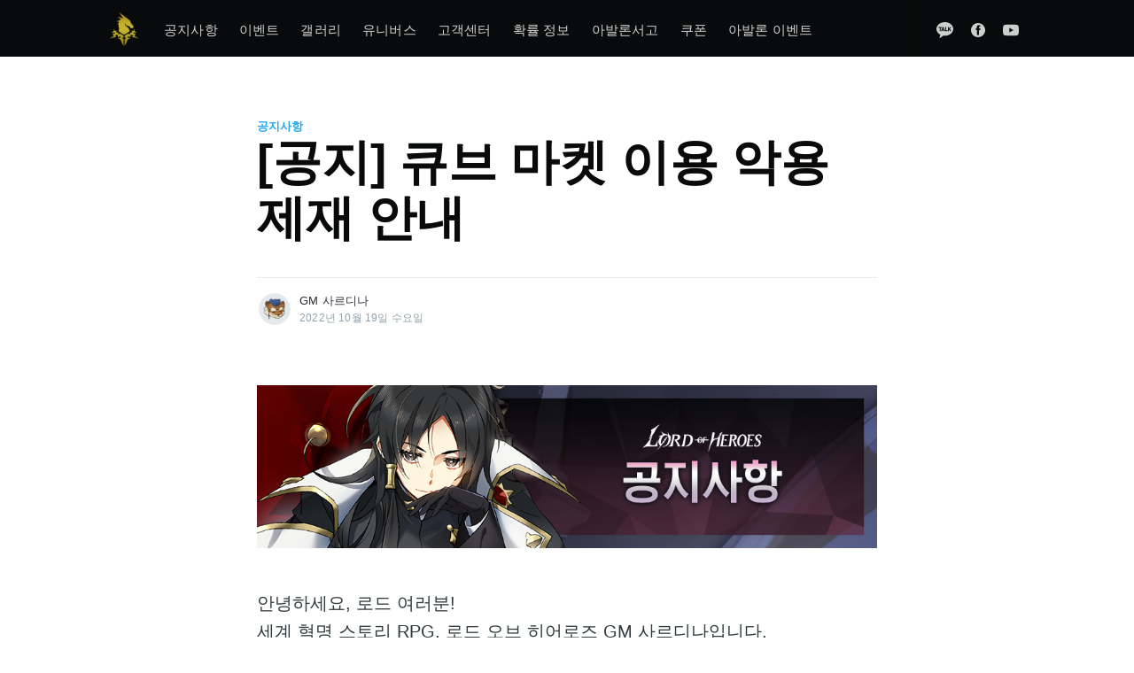

--- FILE ---
content_type: text/html; charset=utf-8
request_url: https://blog-ko.lordofheroes.com/post202210191500/
body_size: 8042
content:
<!DOCTYPE html>
<html lang="ko">
<head>

    <meta charset="utf-8" />
    <meta http-equiv="X-UA-Compatible" content="IE=edge" />

    <title>[공지] 큐브 마켓 이용 악용 제재 안내</title>
    <meta name="HandheldFriendly" content="True" />
    <meta name="viewport" content="width=device-width, initial-scale=1.0" />

    <link rel="stylesheet" type="text/css" href="https://blog-ko.lordofheroes.com/assets/built/screen.css?v=c11cc37783" />
    <script>
        var url = window.location.href.split('?');
        if (url.length > 1 && url[1].indexOf('c=m') >= 0) {
            var file = location.pathname.split( "/" ).pop();
            var link = document.createElement( "link" );
            link.href = "/assets/built/ingame.css?v=2"
            link.type = "text/css";
            link.rel = "stylesheet";
            link.media = "screen,print";
            document.getElementsByTagName( "head" )[0].appendChild( link );
        }
    </script>

    <meta name="description" content="큐브 마켓 이용 악용 제재 안내">
    <link rel="icon" href="https://blog-ko.lordofheroes.com/content/images/size/w256h256/2020/07/favicon.png" type="image/png">
    <link rel="canonical" href="https://blog-ko.lordofheroes.com/post202210191500/">
    <meta name="referrer" content="no-referrer-when-downgrade">
    
    <meta property="og:site_name" content="로드오브히어로즈 - 공식 블로그">
    <meta property="og:type" content="article">
    <meta property="og:title" content="[공지] 큐브 마켓 이용 악용 제재 안내">
    <meta property="og:description" content="큐브 마켓 이용 악용 제재 안내">
    <meta property="og:url" content="https://blog-ko.lordofheroes.com/post202210191500/">
    <meta property="og:image" content="https://blog-ko.lordofheroes.com/content/images/2022/10/---------6.jpg">
    <meta property="article:published_time" content="2022-10-19T06:00:08.000Z">
    <meta property="article:modified_time" content="2022-10-21T01:54:23.000Z">
    <meta property="article:tag" content="공지사항">
    
    <meta property="article:publisher" content="https://www.facebook.com/LordofHeroesKR/">
    <meta name="twitter:card" content="summary_large_image">
    <meta name="twitter:title" content="[공지] 큐브 마켓 이용 악용 제재 안내">
    <meta name="twitter:description" content="큐브 마켓 이용 악용 제재 안내">
    <meta name="twitter:url" content="https://blog-ko.lordofheroes.com/post202210191500/">
    <meta name="twitter:image" content="https://blog-ko.lordofheroes.com/content/images/2022/10/---------6.jpg">
    <meta name="twitter:label1" content="Written by">
    <meta name="twitter:data1" content="GM 사르디나">
    <meta name="twitter:label2" content="Filed under">
    <meta name="twitter:data2" content="공지사항">
    <meta property="og:image:width" content="1000">
    <meta property="og:image:height" content="563">
    
    <script type="application/ld+json">
{
    "@context": "https://schema.org",
    "@type": "Article",
    "publisher": {
        "@type": "Organization",
        "name": "로드오브히어로즈 - 공식 블로그",
        "url": "https://blog-ko.lordofheroes.com/",
        "logo": {
            "@type": "ImageObject",
            "url": "https://blog-ko.lordofheroes.com/content/images/2020/08/icon_bi_196.png",
            "width": 60,
            "height": 60
        }
    },
    "author": {
        "@type": "Person",
        "name": "GM 사르디나",
        "image": {
            "@type": "ImageObject",
            "url": "https://blog-ko.lordofheroes.com/content/images/2021/09/LOH_BLOG_GM_SARDINA.png",
            "width": 512,
            "height": 512
        },
        "url": "https://blog-ko.lordofheroes.com/author/sadeurina/",
        "sameAs": []
    },
    "headline": "[공지] 큐브 마켓 이용 악용 제재 안내",
    "url": "https://blog-ko.lordofheroes.com/post202210191500/",
    "datePublished": "2022-10-19T06:00:08.000Z",
    "dateModified": "2022-10-21T01:54:23.000Z",
    "image": {
        "@type": "ImageObject",
        "url": "https://blog-ko.lordofheroes.com/content/images/2022/10/---------6.jpg",
        "width": 1000,
        "height": 563
    },
    "keywords": "공지사항",
    "description": "큐브 마켓 이용 악용 제재 안내",
    "mainEntityOfPage": "https://blog-ko.lordofheroes.com/post202210191500/"
}
    </script>

    <meta name="generator" content="Ghost 6.12">
    <link rel="alternate" type="application/rss+xml" title="로드오브히어로즈 - 공식 블로그" href="https://blog-ko.lordofheroes.com/rss/">
    
    <script defer src="https://cdn.jsdelivr.net/ghost/sodo-search@~1.8/umd/sodo-search.min.js" data-key="1fa69c0518e316b93acb12f7b1" data-styles="https://cdn.jsdelivr.net/ghost/sodo-search@~1.8/umd/main.css" data-sodo-search="https://loh-blog-ko.ghost.io/" data-locale="ko" crossorigin="anonymous"></script>
    
    <link href="https://blog-ko.lordofheroes.com/webmentions/receive/" rel="webmention">
    <script defer src="/public/ghost-stats.min.js?v=c11cc37783" data-stringify-payload="false" data-datasource="analytics_events" data-storage="localStorage" data-host="https://blog-ko.lordofheroes.com/.ghost/analytics/api/v1/page_hit"  tb_site_uuid="bbd14b26-0e31-4a94-bdff-18c9cb71f8dd" tb_post_uuid="19731f48-6147-4960-a22b-05e30a7926a5" tb_post_type="post" tb_member_uuid="undefined" tb_member_status="undefined"></script><style>:root {--ghost-accent-color: #15171A;}</style>
    <meta name="author" content="클로버게임즈">
<meta name="keywords" content="모바일게임, 모바일rpg, 안드로이드게임, 모바일rpg게임, 핸드폰게임, 스마트폰게임, 모바일게임출시예정, 모바일게임추천, 모바일게임순위, 스마트폰게임순위, 사전예약, 모바일게임사전예약, 사전등록, 모바일게임사전등록, 모바일게임신작, rpg게임, 재미있는게임, 아이폰게임, 핸드폰게임, 무료게임, 할만한게임, 신작게임, 인기게임, 모바일사전예약, 모바일사전등록, 최신모바일게임, 무료모바일게임">
<link rel="alternate" hreflang="ko" href="https://blog-ko.lordofheroes.com/" />
<link rel="alternate" hreflang="en" href="https://blog-en.lordofheroes.com/" />
<link rel="alternate" hreflang="x-default" href="https://blog-en.lordofheroes.com/" />
<!-- Global site tag (gtag.js) - Google Analytics -->
<script async src="https://www.googletagmanager.com/gtag/js?id=UA-155383501-6"></script>
<script>
  window.dataLayer = window.dataLayer || [];
  function gtag(){dataLayer.push(arguments);}
  gtag('js', new Date());

  gtag('config', 'UA-155383501-6');
</script>
<meta name="naver-site-verification" content="40491c12896e660001765e9436a34aede6176aa2" />
    

</head>
<body class="post-template tag-notices">

    <div class="site-wrapper">

        

<header class="site-header">
    <div class="outer site-nav-main">
    <div class="inner">
        <nav class="site-nav">
    <div class="site-nav-left-wrapper">
        <div class="site-nav-left">
                <a class="site-nav-logo" href="https://blog-ko.lordofheroes.com"><img src="https://blog-ko.lordofheroes.com/content/images/2020/08/icon_bi_196.png" alt="로드오브히어로즈 - 공식 블로그" /></a>
            <div class="site-nav-content">
                    <ul class="nav">
    <li class="nav-gongjisahang"><a href="https://blog-ko.lordofheroes.com/tag/notices/">공지사항</a></li>
    <li class="nav-ibenteu"><a href="https://blog-ko.lordofheroes.com/tag/events/">이벤트</a></li>
    <li class="nav-gaelreori"><a href="https://blog-ko.lordofheroes.com/tag/gallery/">갤러리</a></li>
    <li class="nav-yunibeoseu"><a href="https://blog-ko.lordofheroes.com/tag/universe/">유니버스</a></li>
    <li class="nav-gogaegsenteo"><a href="https://clovergames-loh.zendesk.com/hc/ko/requests/new">고객센터</a></li>
    <li class="nav-hwagryul-jeongbo"><a href="https://blog-ko.lordofheroes.com/post202103302035-1/">확률 정보</a></li>
    <li class="nav-abalronseogo"><a href="https://blog-ko.lordofheroes.com/tag/library/">아발론서고</a></li>
    <li class="nav-kupon"><a href="https://blog-ko.lordofheroes.com/tag/coupon/">쿠폰</a></li>
    <li class="nav-abalron-ibenteu"><a href="https://blog-ko.lordofheroes.com/post202401311800-2/">아발론 이벤트</a></li>
</ul>

                    <span class="nav-post-title ">[공지] 큐브 마켓 이용 악용 제재 안내</span>
            </div>
        </div>
    </div>
    <div class="site-nav-right">
            <div class="social-links">
                <a class="social-link social-link-kt" href="https://pf.kakao.com/_YXZqxb" title="KakaoTalk" target="_blank" rel="noopener"><svg xmlns="http://www.w3.org/2000/svg" viewBox="0 0 208 191.94"><g><polygon class="cls-1" points="76.01 89.49 87.99 89.49 87.99 89.49 82 72.47 76.01 89.49"/><path class="cls-1" d="M104,0C46.56,0,0,36.71,0,82c0,29.28,19.47,55,48.75,69.48-1.59,5.49-10.24,35.34-10.58,37.69,0,0-.21,1.76.93,2.43a3.14,3.14,0,0,0,2.48.15c3.28-.46,38-24.81,44-29A131.56,131.56,0,0,0,104,164c57.44,0,104-36.71,104-82S161.44,0,104,0ZM52.53,69.27c-.13,11.6.1,23.8-.09,35.22-.06,3.65-2.16,4.74-5,5.78a1.88,1.88,0,0,1-1,.07c-3.25-.64-5.84-1.8-5.92-5.84-.23-11.41.07-23.63-.09-35.23-2.75-.11-6.67.11-9.22,0-3.54-.23-6-2.48-5.85-5.83s1.94-5.76,5.91-5.82c9.38-.14,21-.14,30.38,0,4,.06,5.78,2.48,5.9,5.82s-2.3,5.6-5.83,5.83C59.2,69.38,55.29,69.16,52.53,69.27Zm50.4,40.45a9.24,9.24,0,0,1-3.82.83c-2.5,0-4.41-1-5-2.65l-3-7.78H72.85l-3,7.78c-.58,1.63-2.49,2.65-5,2.65a9.16,9.16,0,0,1-3.81-.83c-1.66-.76-3.25-2.86-1.43-8.52L74,63.42a9,9,0,0,1,8-5.92,9.07,9.07,0,0,1,8,5.93l14.34,37.76C106.17,106.86,104.58,109,102.93,109.72Zm30.32,0H114a5.64,5.64,0,0,1-5.75-5.5V63.5a6.13,6.13,0,0,1,12.25,0V98.75h12.75a5.51,5.51,0,1,1,0,11Zm47-4.52A6,6,0,0,1,169.49,108L155.42,89.37l-2.08,2.08v13.09a6,6,0,0,1-12,0v-41a6,6,0,0,1,12,0V76.4l16.74-16.74a4.64,4.64,0,0,1,3.33-1.34,6.08,6.08,0,0,1,5.9,5.58A4.7,4.7,0,0,1,178,67.55L164.3,81.22l14.77,19.57A6,6,0,0,1,180.22,105.23Z"/></g></svg>
</a>
                    <a class="social-link social-link-fb" href="https://www.facebook.com/LordofHeroesKR/" title="Facebook" target="_blank" rel="noopener"><svg viewBox="0 0 32 32" xmlns="http://www.w3.org/2000/svg"><path d="M16 0c8.837 0 16 7.163 16 16s-7.163 16-16 16S0 24.837 0 16 7.163 0 16 0zm5.204 4.911h-3.546c-2.103 0-4.443.885-4.443 3.934.01 1.062 0 2.08 0 3.225h-2.433v3.872h2.509v11.147h4.61v-11.22h3.042l.275-3.81h-3.397s.007-1.695 0-2.187c0-1.205 1.253-1.136 1.329-1.136h2.054V4.911z" /></svg></a>
                <a class="social-link social-link-yt" href="https://www.youtube.com/channel/UCPaoFsnM-J3Rb25G7u7WxQA" title="Youtube" target="_blank" rel="noopener"><svg xmlns="http://www.w3.org/2000/svg" viewBox="0 0 24 24"><path d="M23.495 6.205a3.007 3.007 0 0 0-2.088-2.088c-1.87-.501-9.396-.501-9.396-.501s-7.507-.01-9.396.501A3.007 3.007 0 0 0 .527 6.205a31.247 31.247 0 0 0-.522 5.805 31.247 31.247 0 0 0 .522 5.783 3.007 3.007 0 0 0 2.088 2.088c1.868.502 9.396.502 9.396.502s7.506 0 9.396-.502a3.007 3.007 0 0 0 2.088-2.088 31.247 31.247 0 0 0 .5-5.783 31.247 31.247 0 0 0-.5-5.805zM9.609 15.601V8.408l6.264 3.602z"></path></svg></a>
            </div>

    </div>
</nav>
    </div>
</div></header>


<main id="site-main" class="site-main outer">
    <div class="inner">

        <article class="post-full post tag-notices ">

            <header class="post-full-header">

                <section class="post-full-tags">
                    <a href="/tag/notices/">공지사항</a>
                </section>

                <h1 class="post-full-title">[공지] 큐브 마켓 이용 악용 제재 안내</h1>

                <div class="post-full-byline">

                    <section class="post-full-byline-content">

                        <ul class="author-list">
                            <li class="author-list-item">

                                <div class="author-card">
                                    <img class="author-profile-image" src="/content/images/size/w100/2021/09/LOH_BLOG_GM_SARDINA.png" alt="GM 사르디나" />
                                    <div class="author-info">
                                        <h2>GM 사르디나</h2>
                                        <p>Read <a href="/author/sadeurina/">more posts</a> by this author.</p>
                                    </div>
                                </div>

                                <a href="/author/sadeurina/" class="author-avatar">
                                    <img class="author-profile-image" src="/content/images/size/w100/2021/09/LOH_BLOG_GM_SARDINA.png" alt="GM 사르디나" />
                                </a>

                            </li>
                        </ul>

                        <section class="post-full-byline-meta">
                            <h4 class="author-name"><a href="/author/sadeurina/">GM 사르디나</a></h4>
                            <div class="byline-meta-content">
                                <time class="byline-meta-date" datetime="2022-10-19 15:00:08 +09:00">2022년 10월 19일 수요일
                            </div>
                        </section>

                    </section>


                </div>
            </header>

            <section class="post-full-content">
                <div class="post-content">
                    <figure class="kg-card kg-image-card"><img src="https://blog-ko.lordofheroes.com/content/images/2022/10/forum_Notice_KR-1.png" class="kg-image" alt loading="lazy" width="950" height="250" srcset="https://blog-ko.lordofheroes.com/content/images/size/w600/2022/10/forum_Notice_KR-1.png 600w, https://blog-ko.lordofheroes.com/content/images/2022/10/forum_Notice_KR-1.png 950w" sizes="(min-width: 720px) 720px"></figure><p>안녕하세요, 로드 여러분!<br>세계 혁명 스토리 RPG, 로드 오브 히어로즈 GM 사르디나입니다.</p><p>로드 오브 히어로즈에서는 큐브 마켓을 영리 목적으로 활용하거나, <br>다중 계정을 이용하여 게임 내 부당한 이익을 취하는 어뷰징 행위에 대한<br>근절을 위해 <a href="https://blog-ko.lordofheroes.com/post202208091600-2/"><strong>[지난 공지]</strong></a>를 통해 안내를 드린 바가 있습니다.</p><p>저희 로드 오브 히어로즈 개발팀은 공지 이후에도 수많은 데이터 판독을 진행하였고<br>과도한 어뷰징 행위를 하는 특정 이용자들을 확인할 수 있었습니다.</p><p>건전한 게임 문화 조성을 위해 노력해주시는 선량한 로드님들에게 피해가 가지 않도록 어뷰징 행위를 반복한 이용자들에게는 운영정책에 따라 제재가 진행됩니다.</p><hr><h3 id="%E2%97%88-%ED%81%90%EB%B8%8C-%EB%A7%88%EC%BC%93-%EC%9D%B4%EC%9A%A9-%EC%95%85%EC%9A%A9-%EC%A0%9C%EC%9E%AC">◈ 큐브 마켓 이용 악용 제재 </h3><p><br><strong>1. 제제 사유</strong><br> - 운영정책 제9조 ‘이용제한 정책’ 에 의거하여 제재<br><br><strong>2. 제재 내용</strong><br>- 기간 접속 제한 30일 + 부당하게 획득한 큐브 회수 처리</p><p><strong>3. 제재 대상 : </strong></p><figure class="kg-card kg-image-card"><img src="https://blog-ko.lordofheroes.com/content/images/2022/10/1019_----.jpg" class="kg-image" alt loading="lazy" width="505" height="451"></figure><p><br>※ 어뷰징 행위를 통해 획득된 재화 및 아이템 등 모든 부당한 이익은 모두 회수 조치됩니다.<br>※ 어뷰징 행위를 통해  획득한 큐브 또는 장비 등을 이미 소모하여 회수가 불가한 이용자에게는 ‘자원 회수 시스템’이 적용됩니다.<br>※ 자원 회수 시스템이 적용된 경우 지정된 재화량이 모두 회수되기 전까지 이용자가 획득하는 모든 재화가 자동으로 회수됩니다.<br>※ 어뷰징 제재는 상시로 이루어질 예정이며, 운영 정책 위반으로 인한 제재 진행 시 별도의 사전 안내 없이 이용에 제한을 받을 수 있습니다.</p><hr><p>앞으로도 로드 오브 히어로즈는 건전한 게임 문화를 해치는<br>어뷰징 행위에 대해 강경하게 대응할 예정입니다.</p><p>로드 오브 히어로즈를 아껴주시는 로드님들의<br>많은 협조와 양해를 부탁드립니다. 감사합니다.</p><p>GM 사르디나 드림</p>
                </div>
            </section>



        </article>

    </div>
</main>

<aside class="read-next outer">
    <div class="inner">
        <div class="read-next-feed">
                <article class="read-next-card">
                    <header class="read-next-card-header">
                        <h3><a href="/tag/notices/">공지사항</a>&nbsp;<span>더보기</span></h3>
                    </header>
                    <div class="read-next-card-content">
                        <ul>
                            <li>
                                <h4><a href="/post202601161800/">[공지] 1월 21일 업데이트 예정 사항 안내</a></h4>
                                <div class="read-next-card-meta">
                                    <p><time datetime="2026-01-16 18:00:26 +09:00">2026년 1월 16일 금요일</time>
                                    </p>
                                </div>
                            </li>
                            <li>
                                <h4><a href="/post202512311800/">[공지] 1월 소환 영웅 안내 ([불] 브란두흐)</a></h4>
                                <div class="read-next-card-meta">
                                    <p><time datetime="2025-12-31 18:00:48 +09:00">2025년 12월 31일 수요일</time>
                                    </p>
                                </div>
                            </li>
                            <li>
                                <h4><a href="/post20251219/">[공지] 12/18(목) 알려진 문제 안내(수정)</a></h4>
                                <div class="read-next-card-meta">
                                    <p><time datetime="2025-12-18 17:45:10 +09:00">2025년 12월 18일 목요일</time>
                                    </p>
                                </div>
                            </li>
                        </ul>
                    </div>
                    <footer class="read-next-card-footer">
                        <a href="/tag/notices/">919 개의 글 모두 보기
                            →</a>
                    </footer>
                </article>

                <article class="post-card post tag-coupon ">

    <a class="post-card-image-link" href="/post202210191800/">
        <img class="post-card-image"
            srcset="/content/images/size/w300/2022/10/Loading_Bday_vanessa.png 300w,
                    /content/images/size/w600/2022/10/Loading_Bday_vanessa.png 600w,
                    /content/images/size/w1000/2022/10/Loading_Bday_vanessa.png 1000w,
                    /content/images/size/w2000/2022/10/Loading_Bday_vanessa.png 2000w"
            sizes="(max-width: 1000px) 400px, 700px"
            loading="lazy"
            src="/content/images/size/w600/2022/10/Loading_Bday_vanessa.png"
            alt="[생일 쿠폰!] 10월 20일은 바네사의 생일입니다!"
        />
    </a>

    <div class="post-card-content">

        <a class="post-card-content-link" href="/post202210191800/">

            <header class="post-card-header">
                    <div class="post-card-primary-tag">쿠폰</div>
                <h2 class="post-card-title">[생일 쿠폰!] 10월 20일은 바네사의 생일입니다!</h2>
            </header>

            <section class="post-card-excerpt">
                    <p>로드, 10월 20일은 바네사의 생일입니다! 생일 쿠폰과 배경화면, 그리고 인게임에서 만나볼 수 있는 로딩화면까지 준비했어요!🙊💘</p>
            </section>

        </a>

        <footer class="post-card-meta">
            <ul class="author-list">
                <li class="author-list-item">
            
                    <div class="author-name-tooltip">
                        GM 사르디나
                    </div>
            
                    <a href="/author/sadeurina/" class="static-avatar">
                        <img class="author-profile-image" src="/content/images/size/w100/2021/09/LOH_BLOG_GM_SARDINA.png" alt="GM 사르디나" />
                    </a>
                </li>
            </ul>
            <div class="post-card-byline-content">
                <span><a href="/author/sadeurina/">GM 사르디나</a></span>
                <span class="post-card-byline-date"><time datetime="2022-10-19 18:00:00 +09:00">2022년 10월 19일 수요일</span>
            </div>
        </footer>

    </div>

</article>

                <article class="post-card post tag-events ">

    <a class="post-card-image-link" href="/post202210131800/">
        <img class="post-card-image"
            srcset="/content/images/size/w300/2022/10/220928_-------_ko.png 300w,
                    /content/images/size/w600/2022/10/220928_-------_ko.png 600w,
                    /content/images/size/w1000/2022/10/220928_-------_ko.png 1000w,
                    /content/images/size/w2000/2022/10/220928_-------_ko.png 2000w"
            sizes="(max-width: 1000px) 400px, 700px"
            loading="lazy"
            src="/content/images/size/w600/2022/10/220928_-------_ko.png"
            alt="[결과발표] 재앙의 핵을 파괴하라! 결과 발표"
        />
    </a>

    <div class="post-card-content">

        <a class="post-card-content-link" href="/post202210131800/">

            <header class="post-card-header">
                    <div class="post-card-primary-tag">이벤트</div>
                <h2 class="post-card-title">[결과발표] 재앙의 핵을 파괴하라! 결과 발표</h2>
            </header>

            <section class="post-card-excerpt">
                    <p>개편된 재앙의 경계를 플레이해 주신 로드님들 모두 감사합니다! 추첨 보상을 받으실 10명의 로드님들도 선정하였으니 꼭 확인해 주세요!</p>
            </section>

        </a>

        <footer class="post-card-meta">
            <ul class="author-list">
                <li class="author-list-item">
            
                    <div class="author-name-tooltip">
                        GM 사르디나
                    </div>
            
                    <a href="/author/sadeurina/" class="static-avatar">
                        <img class="author-profile-image" src="/content/images/size/w100/2021/09/LOH_BLOG_GM_SARDINA.png" alt="GM 사르디나" />
                    </a>
                </li>
            </ul>
            <div class="post-card-byline-content">
                <span><a href="/author/sadeurina/">GM 사르디나</a></span>
                <span class="post-card-byline-date"><time datetime="2022-10-13 18:00:00 +09:00">2022년 10월 13일 목요일</span>
            </div>
        </footer>

    </div>

</article>
        </div>
    </div>
</aside>




        <footer class="site-footer outer">
            <div class="site-footer-content inner">
                <section class="copyright">Copyright (C) 2020 Clover Games Corp. All rights reserved.</section>
                <nav class="site-footer-nav">
                    <div class="social-links">
                        <a class="social-link social-link-kt" href="https://pf.kakao.com/_YXZqxb" title="KakaoChannel" target="_blank" rel="noopener"><svg version="1.0" xmlns="http://www.w3.org/2000/svg"
 viewBox="0 0 48.000000 48.000000"
 preserveAspectRatio="xMidYMid meet">
<g transform="translate(0.000000,48.000000) scale(0.100000,-0.100000)"
stroke="none">
<path d="M156 464 c-61 -22 -106 -62 -132 -118 -40 -85 -28 -172 32 -231 27
-28 34 -42 34 -75 0 -22 2 -40 4 -40 2 0 24 8 48 19 24 10 68 19 100 19 98 1
180 52 219 137 25 54 23 110 -5 171 -50 108 -184 161 -300 118z m44 -129 c17
-9 30 -17 30 -19 0 -3 3 -11 6 -20 8 -21 -19 -21 -36 -1 -19 23 -66 19 -84 -7
-9 -12 -16 -28 -16 -35 0 -20 38 -53 60 -53 11 0 28 9 37 20 19 22 43 27 43 8
0 -27 -43 -58 -82 -58 -72 0 -113 80 -72 138 28 41 69 50 114 27z m108 -19 c3
-22 7 -26 23 -21 34 11 59 -21 59 -77 0 -36 -4 -48 -15 -48 -11 0 -15 11 -15
39 0 39 -20 68 -40 56 -5 -3 -10 -26 -10 -51 0 -37 -3 -44 -20 -44 -18 0 -20
7 -20 83 0 46 3 87 7 91 13 13 28 -1 31 -28z"/>
</g>
</svg></a>
                            <a class="social-link social-link-fb" href="https://www.facebook.com/LordofHeroesKR/" title="Facebook" target="_blank" rel="noopener"><svg viewBox="0 0 32 32" xmlns="http://www.w3.org/2000/svg"><path d="M16 0c8.837 0 16 7.163 16 16s-7.163 16-16 16S0 24.837 0 16 7.163 0 16 0zm5.204 4.911h-3.546c-2.103 0-4.443.885-4.443 3.934.01 1.062 0 2.08 0 3.225h-2.433v3.872h2.509v11.147h4.61v-11.22h3.042l.275-3.81h-3.397s.007-1.695 0-2.187c0-1.205 1.253-1.136 1.329-1.136h2.054V4.911z" /></svg></a>
                        <a class="social-link social-link-yt" href="https://www.youtube.com/channel/UCPaoFsnM-J3Rb25G7u7WxQA" title="Youtube" target="_blank" rel="noopener"><svg xmlns="http://www.w3.org/2000/svg" viewBox="0 0 24 24"><path d="M23.495 6.205a3.007 3.007 0 0 0-2.088-2.088c-1.87-.501-9.396-.501-9.396-.501s-7.507-.01-9.396.501A3.007 3.007 0 0 0 .527 6.205a31.247 31.247 0 0 0-.522 5.805 31.247 31.247 0 0 0 .522 5.783 3.007 3.007 0 0 0 2.088 2.088c1.868.502 9.396.502 9.396.502s7.506 0 9.396-.502a3.007 3.007 0 0 0 2.088-2.088 31.247 31.247 0 0 0 .5-5.783 31.247 31.247 0 0 0-.5-5.805zM9.609 15.601V8.408l6.264 3.602z"></path></svg></a>
                    </div>
                </nav>
            </div>
        </footer>

    </div>


    <script
        src="https://code.jquery.com/jquery-3.4.1.min.js"
        integrity="sha256-CSXorXvZcTkaix6Yvo6HppcZGetbYMGWSFlBw8HfCJo="
        crossorigin="anonymous">
    </script>
    <script src="https://blog-ko.lordofheroes.com/assets/built/casper.js?v=c11cc37783"></script>

    <script>
        // Parse the URL parameter
        function getParameterByName(name, url) {
            if (!url) url = window.location.href;
            name = name.replace(/[\[\]]/g, "\\$&");
            var regex = new RegExp("[?&]" + name + "(=([^&#]*)|&|#|$)"),
                results = regex.exec(url);
            if (!results) return null;
            if (!results[2]) return '';
            return decodeURIComponent(results[2].replace(/\+/g, " "));
        }

        // Give the parameter a variable name
        var action = getParameterByName('action');

        $(document).ready(function () {
            if (action == 'subscribe') {
                $('body').addClass("subscribe-success");
            }

            $('.subscribe-success-message .subscribe-close').click(function () {
                $('.subscribe-success-message').addClass('close');
            });

            // Reset form on opening subscrion overlay
            $('.subscribe-button').click(function() {
                $('.subscribe-overlay form').removeClass();
                $('.subscribe-email').val('');
            });

            var url = window.location.href.split('?');
            if (url.length > 1 && url[1].indexOf('c=m') >= 0) {
                $('.author-avatar').attr('href', '#');
                $('.author-name a').attr('href', '#');
            }
        });
    </script>

    <script>
    $(document).ready(function () {
        // FitVids - start
        var $postContent = $(".post-full-content");
        $postContent.fitVids();
        // FitVids - end

        // Replace nav with title on scroll - start
        Casper.stickyNavTitle({
            navSelector: '.site-nav-main',
            titleSelector: '.post-full-title',
            activeClass: 'nav-post-title-active'
        });
        // Replace nav with title on scroll - end

        // Hover on avatar
        var hoverTimeout;
        $('.author-list-item').hover(function () {
            var $this = $(this);

            clearTimeout(hoverTimeout);

            $('.author-card').removeClass('hovered');
            $(this).children('.author-card').addClass('hovered');

        }, function () {
            var $this = $(this);

            hoverTimeout = setTimeout(function () {
                $this.children('.author-card').removeClass('hovered');
            }, 800);
        });
    });
</script>


    

</body>
</html>
